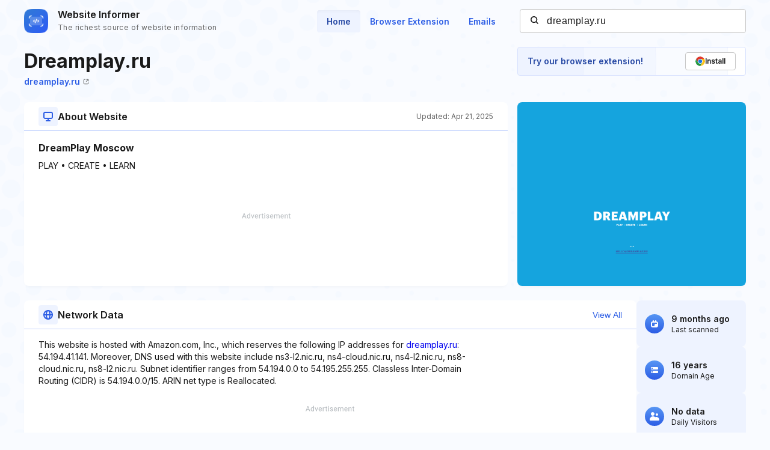

--- FILE ---
content_type: text/html; charset=utf-8
request_url: https://www.google.com/recaptcha/api2/aframe
body_size: 267
content:
<!DOCTYPE HTML><html><head><meta http-equiv="content-type" content="text/html; charset=UTF-8"></head><body><script nonce="C7Rr0yAlOCtAhtaqXuG2JQ">/** Anti-fraud and anti-abuse applications only. See google.com/recaptcha */ try{var clients={'sodar':'https://pagead2.googlesyndication.com/pagead/sodar?'};window.addEventListener("message",function(a){try{if(a.source===window.parent){var b=JSON.parse(a.data);var c=clients[b['id']];if(c){var d=document.createElement('img');d.src=c+b['params']+'&rc='+(localStorage.getItem("rc::a")?sessionStorage.getItem("rc::b"):"");window.document.body.appendChild(d);sessionStorage.setItem("rc::e",parseInt(sessionStorage.getItem("rc::e")||0)+1);localStorage.setItem("rc::h",'1769477433672');}}}catch(b){}});window.parent.postMessage("_grecaptcha_ready", "*");}catch(b){}</script></body></html>